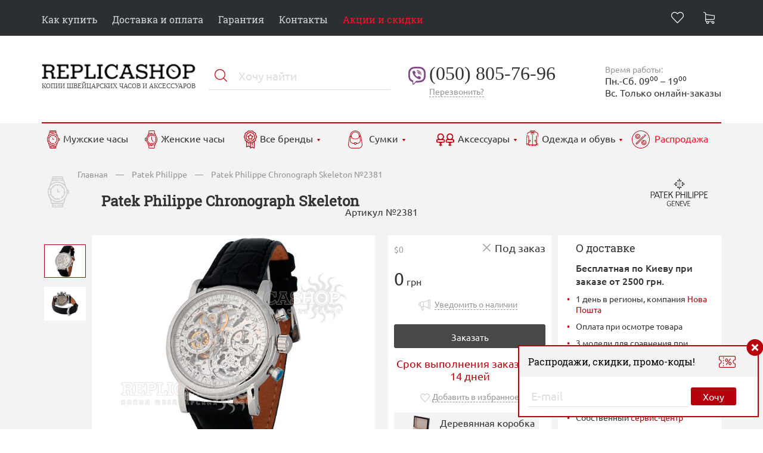

--- FILE ---
content_type: text/html; charset=UTF-8
request_url: https://replicashop1.com.ua/patek-philippe/2381
body_size: 9761
content:
<!DOCTYPE html>
<html>
	<head>
		<meta name="viewport" content="width=device-width, maximum-scale=1">
		<meta http-equiv="Content-Type" content="text/html; charset=UTF-8">
		<meta charset="utf-8">
		<meta name="yandex-verification" content="6f0357779420667f" />
		<title>Купить копию часов Patek Philippe Chronograph Skeleton №2381</title>
		<meta name="description" content="Копии лучших швейцарских часов в Киеве. &#9742;: (068) 596-09-07" />
		
		<link type="image/x-icon" rel="shortcut icon" href="favicon.ico" />
		<link type="image/png" rel="icon" href="/apple-touch-icon.png" />
		<link type="image/png" rel="apple-touch-icon" href="/apple-touch-icon.png" />
		<link rel="canonical" href="https://replicashop1.com.ua/patek-philippe/2381" />
		<base href="https://replicashop1.com.ua/" />
		
		<link href="themes/nice/css/reset.css" type="text/css" rel="stylesheet" />
<link href="themes/nice/css/style.css" type="text/css" rel="stylesheet" />
<link href="themes/nice/css/jquery-ui-1.8.20.custom.css" type="text/css" rel="stylesheet" />
<link href="themes/nice/css/tipTip.css" type="text/css" rel="stylesheet" />
<link href="themes/nice/css/highslide.css" type="text/css" rel="stylesheet" />
<script type="text/javascript" src="js/jquery.min.js"></script>
<script type="text/javascript" src="js/jquery.history.min.js"></script>
<script type="text/javascript" src="js/jqModal.min.js"></script>
<script type="text/javascript" src="js/base.js"></script>
<script type="text/javascript" src="js/ajax_on.js"></script>
<script type="text/javascript" src="themes/nice/js/jquery-ui-1.8.20.custom.min.js"></script>
<script type="text/javascript" src="themes/nice/js/jquery.tipTip.minified.js"></script>
<script type="text/javascript" src="themes/nice/js/highslide/highslide-full.js"></script>
<script type="text/javascript" src="themes/nice/js/misc.page.js"></script>
<script type="text/javascript" src="themes/nice/js/misc.js"></script>
<script type="text/javascript" src="themes/nice/js/menu.js"></script>

		<script type="text/javascript" src="https://apis.google.com/js/plusone.js">
		{lang: 'ru'}
		</script>
		<!--<script type="text/javascript" src="//yandex.st/share/share.js" charset="utf-8"></script>-->
		<script>
		  (function(i,s,o,g,r,a,m){i['GoogleAnalyticsObject']=r;i[r]=i[r]||function(){
		  (i[r].q=i[r].q||[]).push(arguments)},i[r].l=1*new Date();a=s.createElement(o),
		  m=s.getElementsByTagName(o)[0];a.async=1;a.src=g;m.parentNode.insertBefore(a,m)
		  })(window,document,'script','//www.google-analytics.com/analytics.js','ga');
		  ga('create', 'UA-26040300-32', 'auto');
		  ga('send', 'pageview');
		</script>
		<script async src="https://www.googletagmanager.com/gtag/js?id=G-HL3DZKF8YN"></script>
		<script>
		  window.dataLayer = window.dataLayer || [];
		  function gtag(){dataLayer.push(arguments);}
		  gtag('js', new Date());

		  gtag('config', 'G-HL3DZKF8YN');
		</script>
		<script async src="https://www.googletagmanager.com/gtag/js?id=UA-26040300-32"></script>
		<script>
		  window.dataLayer = window.dataLayer || [];
		  function gtag(){dataLayer.push(arguments);}
		  gtag('js', new Date());
		  gtag('config', 'UA-26040300-32');
		</script>
				<script charset="UTF-8" src="//web.webpushs.com/js/push/c99f57db389d8f385fe53067a4cf27de_1.js" async></script>
	</head>
	<body>
		<div id="wrapper">
			<div class="top-bar">
				<div class="container">
					<nav id="nav-top">
						<div class="menu">
							<div class="icon-close">
								<img src="themes/nice/img/close-btn.png">
							</div>
							<ul id="primary-menu">
								
								
								<li><a href="buy">Как купить</a></li>
								<li><a href="delivery">Доставка и оплата</a></li>
								<li><a href="warranty">Гарантия</a></li>
								<li><a href="contacts">Контакты</a></li>
								<li><a href="actions">Акции и скидки</a></li>
								<!--<li>
									<a href="" class="menu-arr">О магазине</a>
									<ul>
										<li><a href="">О магазине 1</a></li>
										<li><a href="">О магазине 2</a></li>
										<li><a href="">О магазине 3</a></li>
									</ul>
								</li>
								<li>
									<a href="" class="menu-arr">О часах</a>
									<ul>
										<li><a href="">О часах 1</a></li>
										<li><a href="">О часах 2</a></li>
										<li><a href="">О часах 3</a></li>
									</ul>
								</li>-->
							</ul>
						</div>
						<div class="icon-menu">
							<img src="themes/nice/img/responsive.png"> Меню
						</div>
						<div class="user-menu">
							<a href="bookmarks" class="favor" id="ajaxBlockF">
								
							</a>
							<span class="cart_box" id="ajaxBlock" onclick="window.location='basket'">
								<a href="basket" class="basket" title="Нет товаров"> </a>
							</span>
						</div>
   					</nav>
				</div>
			</div>

			<section class="header">
				<div class="container main">
					<div class="logo">
						<a href="/">
							<img src="themes/nice/img/logo.png" alt="интернет-магазин копий часов в Украине">
							<p>копии швейцарских часов и аксессуаров</p>
						</a>
					</div>
					<div class="search-block">
						<div class="search-block-vn">
							<form action="search" metod="get">
								<input name="e" type="hidden" value="search">
								<input name="sq" type="text" value="" placeholder="Хочу найти">
								<input name="" value="Ok" type="submit">
							</form>
						</div>
					</div>
					<div class="header-phones">
						<div class="phone"><a href="tel:+38050805-76-96 ">(050) 805-76-96</a></div>
						<div class="call-back"><a href="contact" class="contactus">Перезвонить?</a></div>
						<!--<div class="operator"><a href="" class="arr-s">Другие операторы</a></div>-->
						
					</div>
					<div class="work-hous">
						<p><span>Время работы:</span></p>
						<p>Пн.-Сб. 09<sup>00</sup> – 19<sup>00</sup></p>
						<p>Вс. Только онлайн-заказы</p>
						
					</div>
					<div class="clear"></div>
				</div>
			</section>

			<section class="head-menu">
				<div class="container">
					<nav id="nav-menu">
						<div class="menu2">
							<div class="icon-close2">
								<img src="themes/nice/img/close-btn2.png">
							</div>
							<ul id="head-menu">
								<li class="item-menu">
									<a href="mens_watch">Мужские часы</a>
								</li>
								<li class="item-menu">
									<a href="womens_watch">Женские часы</a>
								</li>
								<li class="item-menu brand">
									<a href="all_watch" class="menu-arr">Все бренды</a>
									<div class="menubrand">
										<ul>
													<li><b class="first_letter">A</b><a href="a-lange-and-sohne">A. Lange &amp; Sohne <small>71</small></a></li>
		<li><a href="aigner">Aigner <small>5</small></a></li>
		<li><a href="alain-silberstein">Alain Silberstein <small>16</small></a></li>
		<li><a href="audemars-piguet">Audemars Piguet <small>172</small></a></li>
		<li><b class="first_letter">B</b><a href="ball">BALL <small>2</small></a></li>
		<li><a href="bmw">BMW <small>10</small></a></li>
		<li><a href="bell-and-ross">Bell &amp; Ross <small>44</small></a></li>
		<li><a href="blancpain">Blancpain <small>27</small></a></li>
		<li><a href="bomberg">Bomberg <small>2</small></a></li>
		<li><a href="bovet">Bovet <small>1</small></a></li>
		<li><a href="breguet">Breguet <small>236</small></a></li>
		<li class="bold bbreitling"><a href="breitling">Breitling <small>366</small></a></li>
		<li><a href="burberry">Burberry <small>22</small></a></li>
		<li><a href="bvlgari">Bvlgari <small>133</small></a></li>
		<li><b class="first_letter">C</b><a href="calvin-klein">Calvin Klein <small>9</small></a></li>
		<li><a href="carl-f-bucherer">Carl F. Bucherer <small>1</small></a></li>
		<li class="bold bcartier"><a href="cartier">Cartier <small>292</small></a></li>
		<li><a href="casio">Casio <small>3</small></a></li>
		<li><a href="century">Century <small>2</small></a></li>
		<li><a href="chaumet">Chaumet <small>2</small></a></li>
		<li class="bold bchopard"><a href="chopard">Chopard <small>273</small></a></li>
		<li><a href="chronoswiss">Chronoswiss <small>6</small></a></li>
		<li><a href="coach">Coach <small>1</small></a></li>
		<li><a href="concord">Concord <small>18</small></a></li>
		<li><a href="corum">Corum <small>65</small></a></li>

	</ul>
	<ul>
		<li><b class="first_letter">D</b><a href="daniel-wellington">Daniel Wellington <small>2</small></a></li>
		<li><a href="dewitt">DeWITT <small>10</small></a></li>
		<li><a href="diesel">Diesel <small>18</small></a></li>
		<li><a href="dolce-and-gabbana">Dolce &amp; Gabbana <small>4</small></a></li>
		<li><a href="dunhill">Dunhill <small>1</small></a></li>
		<li><b class="first_letter">E</b><a href="ebel">Ebel <small>4</small></a></li>
		<li><a href="esprit">Esprit <small>2</small></a></li>
		<li><b class="first_letter">F</b><a href="ferrari">Ferrari <small>72</small></a></li>
		<li><a href="folli-follie">Folli Follie <small>2</small></a></li>
		<li><a href="fossil">Fossil <small>2</small></a></li>
		<li><a href="franck-muller">Franck Muller <small>199</small></a></li>
		<li><b class="first_letter">G</b><a href="gaga-milano">Gaga Milano <small>3</small></a></li>
		<li><a href="gc">Gc <small>2</small></a></li>
		<li><a href="gianfranco-ferre">Gianfranco Ferre <small>1</small></a></li>
		<li><a href="girard-perregaux">Girard-Perregaux <small>1</small></a></li>
		<li><a href="glashutte-original">Glashutte Original <small>33</small></a></li>
		<li><a href="graff">Graff <small>2</small></a></li>
		<li><a href="graham">Graham <small>42</small></a></li>
		<li><a href="gucci">Gucci <small>30</small></a></li>
		<li><a href="guess">Guess <small>3</small></a></li>
		<li><b class="first_letter">H</b><a href="hamilton">Hamilton <small>2</small></a></li>
		<li><a href="harley-davidson">Harley Davidson <small>4</small></a></li>
		<li><a href="harry-winston">Harry Winston <small>4</small></a></li>
		<li><a href="hermes">Hermes <small>30</small></a></li>
		<li class="bold bhublot"><a href="hublot">Hublot <small>436</small></a></li>
		<li><a href="hysek">Hysek <small>25</small></a></li>
		<li><b class="first_letter">I</b><a href="iwc">IWC <small>183</small></a></li>
		<li><a href="icelink">IceLink <small>1</small></a></li>
		<li><a href="invicta">Invicta <small>1</small></a></li>
		<li><a href="issey-miyake">Issey Miyake <small>1</small></a></li>

	</ul>
	<ul>
		<li><b class="first_letter">J</b><a href="jacob-and-co">Jacob&amp;Co <small>7</small></a></li>
		<li><a href="jaeger-lecoultre">Jaeger-LeCoultre <small>68</small></a></li>
		<li><a href="jaquet-droz">Jaquet Droz <small>2</small></a></li>
		<li><b class="first_letter">K</b><a href="konstantin-chaykin">Konstantin Chaykin <small>1</small></a></li>
		<li><b class="first_letter">L</b><a href="longines">Longines <small>116</small></a></li>
		<li><a href="louis-moinet">Louis Moinet <small>2</small></a></li>
		<li><a href="louis-vuitton">Louis Vuitton <small>3</small></a></li>
		<li><b class="first_letter">M</b><a href="marc-jacobs">Marc Jacobs <small>1</small></a></li>
		<li><a href="maurice-lacroix">Maurice Lacroix <small>33</small></a></li>
		<li><a href="maxlab">MaxLAB <small>1</small></a></li>
		<li><a href="michael-kors">Michael Kors <small>5</small></a></li>
		<li><a href="mido">Mido <small>4</small></a></li>
		<li><a href="mitsubishi">Mitsubishi <small>1</small></a></li>
		<li><a href="montblanc">Montblanc <small>129</small></a></li>
		<li><a href="movado">Movado <small>15</small></a></li>
		<li><b class="first_letter">N</b><a href="nomos-glashutte">Nomos Glashütte <small>2</small></a></li>
		<li><a href="nubeo">Nubeo <small>1</small></a></li>
		<li><b class="first_letter">O</b><a href="officine-panerai">Officine Panerai <small>120</small></a></li>
		<li class="bold bomega"><a href="omega">Omega <small>368</small></a></li>
		<li><a href="oris">Oris <small>8</small></a></li>
		<li><b class="first_letter">P</b><a href="parmigiani-fleurier">Parmigiani Fleurier <small>6</small></a></li>
		<li class="current bold bpatek-philippe"><a href="patek-philippe">Patek Philippe <small>431</small></a></li>
		<li><a href="paul-picot">Paul Picot <small>3</small></a></li>
		<li><a href="perrelet">Perrelet <small>18</small></a></li>
		<li><a href="piaget">Piaget <small>35</small></a></li>
		<li><a href="police">Police <small>1</small></a></li>
		<li><a href="porsche">Porsche <small>60</small></a></li>

	</ul>
	<ul>
		<li><b class="first_letter">R</b><a href="rado">Rado <small>118</small></a></li>
		<li><a href="raymond-weil">Raymond Weil <small>7</small></a></li>
		<li><a href="richard-mille">Richard Mille <small>25</small></a></li>
		<li><a href="roger-dubuis">Roger Dubuis <small>34</small></a></li>
		<li class="bold brolex"><a href="rolex">Rolex <small>268</small></a></li>
		<li><a href="romain-jerome">Romain Jerome <small>8</small></a></li>
		<li><b class="first_letter">S</b><a href="salvatore-ferragamo">Salvatore Ferragamo <small>10</small></a></li>
		<li><a href="sevenfriday">Sevenfriday <small>6</small></a></li>
		<li><a href="swiss-army">Swiss army <small>1</small></a></li>
		<li><b class="first_letter">T</b><a href="titoni">TITONI <small>1</small></a></li>
		<li class="bold btag-heuer"><a href="tag-heuer">Tag Heuer <small>238</small></a></li>
		<li><a href="techno-marine">Techno Marine <small>14</small></a></li>
		<li><a href="thomas-sabo">Thomas Sabo <small>2</small></a></li>
		<li><a href="tiffany-and-co">Tiffany &amp; Co <small>6</small></a></li>
		<li><a href="tissot">Tissot <small>78</small></a></li>
		<li><a href="tonino-lamborghini">Tonino Lamborghini <small>5</small></a></li>
		<li><a href="toyota">Toyota <small>1</small></a></li>
		<li><a href="tudor">Tudor <small>2</small></a></li>
		<li><b class="first_letter">U</b><a href="u-boat">U-BOAT <small>40</small></a></li>
		<li class="bold bulysse-nardin"><a href="ulysse-nardin">Ulysse Nardin <small>255</small></a></li>
		<li class="bold bvacheron-constantin"><b class="first_letter">V</b><a href="vacheron-constantin">Vacheron Constantin <small>382</small></a></li>
		<li><a href="van-cleef-and-arpels">Van Cleef &amp; Arpels <small>2</small></a></li>
		<li><a href="versace">Versace <small>14</small></a></li>
		<li><b class="first_letter">W</b><a href="welder">Welder <small>4</small></a></li>
		<li><a href="wyler">Wyler <small>2</small></a></li>
		<li><b class="first_letter">Z</b><a href="zenith">Zenith <small>112</small></a></li>

										</ul>
									</div>
								</li>
								<li class="item-menu bags">
									<a href="bags" class="menu-arr">Сумки</a>
									<ul>
										<li><a href="zhenskie-sumki">Женские сумки</a></li>
										<li><a href="muzhskie-sumki">Мужские сумки</a></li>
										<li><a href="koshelki">Кошельки</a></li>
										<li><a href="klatchi">Клатчи</a></li>
										<li><a href="remni">Ремни</a></li>
										<li><a href="barsetki">Барсетки</a></li>
									</ul>
								</li>
								<li class="item-menu acses">
									<a href="souv" class="menu-arr">Аксессуары</a>
									<div class="menuacses">
										<ul>
											<li><a href="zonty">Зонты</a></li>
											<li><a href="zazhimy-i-zaponki">Зажимы и запонки</a></li>
											<li><a href="vizitnicy">Визитницы</a></li>
											<li><a href="ruchki">Ручки</a></li>
											<li><a href="breloki">Брелоки</a></li>
											<!-- <li><a href="manikjurnye-nabory">Маникюрные наборы</a></li> -->
											<li><a href="zazhigalki">Зажигалки</a></li>
											<li><a href="zazhimy-dlja-deneg">Зажимы для денег</a></li>
											<li><a href="galstuki">Галстуки</a></li>
											<li><a href="bizhuterija">Бижутерия</a></li>
										</ul>
										<ul>
											<li><a href="platki-i-sharfy">Платки и шарфы</a></li>
											<li><a href="wall">Настенные часы</a></li>
											<li><a href="chehly-dlja-ipad">Чехлы для iPad</a></li>
											<li><a href="box">Коробки для часов</a></li>
											<li><a href="bloknoty">Блокноты</a></li>
											<li><a href="braslety">Браслеты</a></li>
											<li><a href="rashodnye-materialy">Расходные материалы</a></li>
											<li><a href="cigar">Аксессуары для сигар</a></li>
										</ul>
									</div>
								</li>
								<li class="item-menu odejda">
									<a href="odezhda-i-obuv" class="menu-arr">Одежда и обувь</a>
									<div class="menuodejda">
										<ul>
											<li class="dzhinsy"><a href="dzhinsy">Джинсы</a></li>
											<li class="kurtochki"><a href="kurtochki">Курточки</a></li>
											<li class="svitera"><a href="svitera">Свитера/кофты/худи</a></li>
											<li class="odezhda_sport-suit"><a href="odezhda_sport-suit">Спортивные костюмы</a></li>
											<li class="odezhda_futbolki"><a href="odezhda_futbolki">Футболки</a></li>
										</ul>
										<ul>
											<li class="obuv-kedy"><a href="obuv-kedy">Кеды</a></li>
											<li class="obuv-krossovki"><a href="obuv-krossovki">Кроссовки</a></li>
											<li class="obuv-tufli"><a href="obuv-tufli">Туфли</a></li>
										</ul>
									</div>
								</li>
								<li class="item-menu sale"><a href="sales">Распродажа</a></li>
							</ul>
						</div>
						<div class="icon-menu2">
							<img src="themes/nice/img/responsive2.png"> Каталог
						</div>
					</nav>
					<div class="clear"></div>
				</div>
			</section>

<section class="content singl-prod">
	<div class="container prod-nonb">
		<div class="breadcrumb">
			<ul>
				<li><a href="/ru">Главная</a></li>
				<li><span class="breadcrumb-separator">&mdash;</span></li>
				<li><a href="/patek-philippe">Patek Philippe</a></li>
				<li><span class="breadcrumb-separator">&mdash;</span></li>
				<li>Patek Philippe Chronograph Skeleton №2381</li>
			</ul>
		</div>
		<i class="page-ico"><img src="img/category/wach.png"></i>

			<i class="page-ico-r"><img src="img/extra/brand/medium/patek-philippe.png"></i>
		<h1>Patek Philippe Chronograph Skeleton</h1>
		<div class="product-art">Артикул №2381</div>
		<div class="product-imgp-vo">
			<div class="product-imgp left">
				<div class="img-prev">
					
					<ul id="catalog_page_pic-s" class="jcarousel-skin-pika">
						<li>
							<a rel="group1" href="/img/extra/big/2381-1.jpg" title="Patek Philippe Chronograph Skeleton №2381" class="showed">
								<img ref="/img/extra/big/2381-1.jpg" src="/img/extra/small/2381-1.jpg" class="list_prod_2381">
							</a>
						</li>
							
								<li>
									<a rel="group1" href="/img/extra/big/2381-2.jpg"  title="Patek Philippe Chronograph Skeleton №2381 (вид сзади)">
										<img ref="/img/extra/big/2381-2.jpg" src="/img/extra/small/2381-2.jpg" alt="" />
									</a>
								</li>
							
							<!--
																	
									<li>
										<a rel="group1" href="/img/extra/big/38-1.jpg" title="Деревянная подарочная коробка">
											<img ref="/img/extra/big/38-1.jpg" src="/img/extra/small/38-1.jpg" alt="" />
										</a>
									</li>
								
															<li>
									<a rel="group1" href="/img/banner/complect_man.jpg" title="Комплектация товара">
										<img ref="/img/banner/complect_man.jpg" src="/img/banner/complect_man_small.jpg" alt="" />
									</a>
								</li>
							-->
					</ul>
					
				</div>
				<div class="img-full">
					
					
					
					<a rel="group2" href="/img/extra/big/2381-1.jpg" class="highslide" onclick="return hs.expand(this)"><img src="/img/extra/big/2381-1.jpg"></a>
						
							<a rel="group2" href="/img/extra/big/2381-2.jpg"  title="Patek Philippe Chronograph Skeleton №2381 (вид сзади)" class="highslide" onclick="return hs.expand(this)" style="display:none">
								<img src="/img/extra/big/2381-2.jpg" alt="" />
							</a>
						
						<!--
															
								<a rel="group1" href="/img/extra/big/38-1.jpg" title="Деревянная подарочная коробка" class="highslide" onclick="return hs.expand(this)" style="display:none">
									<img src="/img/extra/big/38-1.jpg" alt="" />
								</a>
							
													<a rel="group2" href="/img/banner/complect_man.jpg" title="Комплектация товара" class="highslide" onclick="return hs.expand(this)" style="display:none">
								<img src="/img/banner/complect_man.jpg" alt="" />
							</a>
						-->
					<p>Наши товары фотографируются в студии, все фото реальные!</p>
				</div>
			</div>
			<div class="product-imgp right">
				<div class="product-prl pod-z">
					<div class="product-prl-vn">
						<span class="prb">$0</span>
						
						<div class="pod-z"><span>Под заказ</span></div>
						

						<div class="prg"><!-- selected_prg-->
							<span>0</span> грн
						</div>
						<input type="hidden" name="ekonom" id="ekonom2381" value="0">

						
						<div class="izb"><a href="/index.php?e=notifaboutnal&id=2381" onclick="return HHHHHH('2381', 'ukr', 4);"><i class="onl"></i><span>Уведомить о наличии</span></a></div>

						
						

						<div class="product-basket zakaz"><a href="basket/2381" onclick="return HHHHHH('w2381', 'ukr', 1);">Заказать</a></div>

						<div class="sr-v">Срок выполнения заказа - от 14 дней</div>

						<div class="izb" id="bookmarks2381"><a href="#" onClick="chanche_favor('index.php?r=bookmarks&id=2381', 'bookmarks2381');return false;"><i class="like"></i><span>Добавить в избранное</span></a></div>

						<div class="product-prl-n">
							<div class="pod">
								<a href="/img/extra/big/38-1.jpg" title="Деревянная подарочная коробка" class="highslide" onclick="return hs.expand(this)">
									<img src="themes/nice/img/pod.png">
									<p>Деревянная коробка <span>в подарок</span>!</p>
								</a>
								<div class="clear"></div>
							</div>
							<div class="soc-s">
								Поделиться: <a href=""><img src="themes/nice/img/face.png"></a>
								<!-- <a href=""><img src="themes/nice/img/google.png"></a> -->
							</div>
						</div>
					</div>
				</div>
				<div class="product-prr">
					<div class="product-prr-vn">
						<div class="odo">О доставке</div>
						<div class="bpk">Бесплатная по Киеву при заказе от 2500 грн.</div>
							<ul>
								<li>1 день в регионы, компания <a href="https://novaposhta.ua/">Нова Пошта</a></li>
								<li>Оплата при осмотре товара</li>
								<li>3 модели для сравнения при доставке</li>
							</ul>
							<div class="odo">О наших гарантиях</div>
								<ul>
									<li>Гарантия на механизмы до 36 месяцев</li>
									<li>Собственный <a href="contacts">сервис-центр</a></li>
									<li>Возврат товара в течение 14 дней</li>
								</ul>
							</div>
						</div>
					</div>
				</div>
				<div class="clear"></div>

				<div class="product-desc">
					<div class="product-desc-l">
						<div class="tabs">
							<ul class="tabs__caption">
								<li class="active">Характеристики</li>
								<li>Описание</li>
							</ul>
							<div class="tabs__content active">
								<div class="product-harakter">
									<p>Пол: <span>Мужские</span></p>
									<p>Механизм: <span>Швейцарский</span></p>
									<p>Тип механизма: <span>Механика</span></p>
									<p>Автозавод: <span>Нет</span></p>

									<p>Стиль: <span>Универсальный</span></p>
									<p>Корпус: <span>IPG белое золото</span></p>
									<p>Браслет: <span>Кожа</span></p>
									<p>Застежка: <span>Классическая</span></p>
									<p>Ширина:: <span>40 мм</span></p>
									<p>Высота: <span>10 мм</span></p>
									
								</div>
							</div>
							<div class="tabs__content">
								<p>
	Механизм: Nouvelle Lemania ультратонкий с ручным заводом с функцией Fly-Back, диаметр 27,5 мм, высота 6,74 мм, 25 камней, 18800 полуколебаний/час. Функции: часы, минуты, центральная секундная стрелка, хронограф. Корпус: полированный с напылением IPG 18k, сапфировое стекло, задняя крышка корпуса на винтах с сапфировым стеклом. Циферблат: гильошированный, посеребренный, римские цифры, 30-минутный счетчик в положении &laquo;3 часа&raquo;, секундомер в положении &quot;9 часов&quot;. Кожаный ремешок, классическая застежка Patek Philippe.</p>

							</div>
						</div>
					</div>

					<script>
						(function($) {
							$(function() {
								$('ul.tabs__caption').on('click', 'li:not(.active)', function() {
									$(this)
										.addClass('active').siblings().removeClass('active')
										.closest('div.tabs').find('div.tabs__content').removeClass('active').eq($(this).index()).addClass('active');
								});
							});
						})(jQuery);
					</script>

					<div class="product-desc-r">
						<div class="row50">
							<div class="harakter-title">Комплектация</div>
							<p>Часы</p>
							<p>Подарочный пакет</p>
							<p>Товарный чек</p>
							<p><a href="/box/38">Коробка в подарок!</a></p>
							<p><a href="/garantee.pdf">Гарантийный талон</a></p>
							<p><a href="/instruction.pdf">Инструкция</a></p>
						</div>
					<div class="row50">
					<div class="pod-img">
						<a href="/img/banner/complect_man.jpg" title="Комплектация" class="highslide" onclick="return hs.expand(this)">
							<img src="themes/nice/img/kompl.png">
						</a>
					</div>
				</div>
			</div>

			<div class="clear"></div>
		</div>

		<div class="clear"></div>

		<!--<div class="complect">
			<div class="compl-t">
				<p>Аксессуары</p>
				<!--<span>Код комплекта: №23627</span>- - >
			</div>
			<div class="compl-bl">
				<div class="compl-bl-img"><img src="themes/nice/img/compl2.png"></div>
				<div class="compl-bl-desc">
					<div class="compl-tit">Breitling Avenger</div>
					<div class="compl-art">Арикул №19054</div>
					<div class="compl-price"><p>5569 грн</p></div>
					<div class="compl-price2">5969 грн</div>
				</div>
			</div>
			<div class="compl-pr"><p>+</p></div>
			<div class="compl-bl">
				<div class="compl-bl-img"><img src="themes/nice/img/compl1.png"></div>
				<div class="compl-bl-desc">
					<div class="compl-tit">Breitling Avenger</div>
					<div class="compl-art">Арикул №19054</div>
					<div class="compl-price"><p>5569 грн</p></div>
					<div class="compl-price2">5969 грн</div>
				</div>
			</div>
			<div class="compl-pr rez"><p>=</p></div>
			<div class="compl-rez">
				<div class="compl-price-rez">12720 грн</div>
				<div class="product-basket">
					<button type="button"><i></i>В корзину</button>
				</div>
				<div class="product-basket onecl">
					<button type="button"><i></i>Купить в 1 клик</button>
				</div>
			</div>
			<div class="clear"></div>
		</div>-->
	</div>
</section>

<section class="product-list">
	<div class="container">
		<h2>Новинки часов</h2>
		<!-- <div class="sl-product"><a class="bx-prev" href=""></a><a class="bx-next" href=""></a></div> -->
				<div class="product">
			<div class="product-vn">
				<div class="product-icon hit new">
					
					<i class="akciya"></i>
					<span class="bookmarks_block" id="bookmarks21060"><a href="#" onClick="chanche_favor('index.php?r=bookmarks&id=21060', 'bookmarks21060');return false;" title="Добавить в избранное"><i class="like"></i></a></span>
				</div>
				<div class="product-img"><a href="toyota/21060" title="Toyota"><img src="/img/extra/small/21060-1.png" class="list_prod_21060"></a></div>
				<div class="product-name">
					<a href="toyota/21060" title="Toyota">
												Toyota 
					</a>
				</div>
				<div class="product-article">
					<p><span>Артикул №21060</span></p>
					<hr noshade>
				</div>
				<div class="product-price akciay">9005 грн<sup>10005 грн</sup></div>
				<div class="product-basket"><a href="basket/21060" onclick="return HHHHHH('w21060', 'ukr', 1);">В корзину</a></div>
				<div class="product-instock"><span>В наличии</span></div>
				<div class="product-hidden">
						<p>Пол: <span>Мужские</span></p>
						
						<p>Тип механизма: <span>Кварц</span></p>
						<p>Ширина: <span>39 мм</span></p>
						<p>Высота: <span>13 мм</span></p>

					<div class="delivery">Бесплатная доставка!</div>
				</div>
			</div>
		</div>
		<div class="product">
			<div class="product-vn">
				<div class="product-icon hit new">
					
					<i class="akciya"></i>
					<span class="bookmarks_block" id="bookmarks21075"><a href="#" onClick="chanche_favor('index.php?r=bookmarks&id=21075', 'bookmarks21075');return false;" title="Добавить в избранное"><i class="like"></i></a></span>
				</div>
				<div class="product-img"><a href="audemars-piguet/21075" title="Audemars Piguet"><img src="/img/extra/small/21075-1.png" class="list_prod_21075"></a></div>
				<div class="product-name">
					<a href="audemars-piguet/21075" title="Audemars Piguet">
												Audemars Piguet Royal Oak Offshore
					</a>
				</div>
				<div class="product-article">
					<p><span>Артикул №21075</span></p>
					<hr noshade>
				</div>
				<div class="product-price akciay">12528 грн<sup>13920 грн</sup></div>
				<div class="product-basket"><a href="basket/21075" onclick="return HHHHHH('w21075', 'ukr', 1);">В корзину</a></div>
				<div class="product-instock"><span>В наличии</span></div>
				<div class="product-hidden">
						<p>Пол: <span>Женские</span></p>
						<p>Механизм: <span>Швейцарский</span></p>
						<p>Тип механизма: <span>Кварц</span></p>
						<p>Ширина: <span>36 мм</span></p>
						<p>Высота: <span>8 мм</span></p>

					<div class="delivery">Бесплатная доставка!</div>
				</div>
			</div>
		</div>
		<div class="product">
			<div class="product-vn">
				<div class="product-icon hit new">
					
					<i class="akciya"></i>
					<span class="bookmarks_block" id="bookmarks21076"><a href="#" onClick="chanche_favor('index.php?r=bookmarks&id=21076', 'bookmarks21076');return false;" title="Добавить в избранное"><i class="like"></i></a></span>
				</div>
				<div class="product-img"><a href="hublot/21076" title="Hublot"><img src="/img/extra/small/21076-1.png" class="list_prod_21076"></a></div>
				<div class="product-name">
					<a href="hublot/21076" title="Hublot">
												Hublot Classic Fusion
					</a>
				</div>
				<div class="product-article">
					<p><span>Артикул №21076</span></p>
					<hr noshade>
				</div>
				<div class="product-price akciay">11354 грн<sup>12615 грн</sup></div>
				<div class="product-basket"><a href="basket/21076" onclick="return HHHHHH('w21076', 'ukr', 1);">В корзину</a></div>
				<div class="product-instock"><span>В наличии</span></div>
				<div class="product-hidden">
						<p>Пол: <span>Женские</span></p>
						<p>Механизм: <span>Японский</span></p>
						<p>Тип механизма: <span>Механика</span></p>
						<p>Ширина: <span>38 мм</span></p>
						<p>Высота: <span>12 мм</span></p>

					<div class="delivery">Бесплатная доставка!</div>
				</div>
			</div>
		</div>
		<div class="product">
			<div class="product-vn">
				<div class="product-icon new">
					
					<i class="akciya"></i>
					<span class="bookmarks_block" id="bookmarks21082"><a href="#" onClick="chanche_favor('index.php?r=bookmarks&id=21082', 'bookmarks21082');return false;" title="Добавить в избранное"><i class="like"></i></a></span>
				</div>
				<div class="product-img"><a href="cartier/21082" title="Cartier"><img src="/img/extra/small/21082-1.png" class="list_prod_21082"></a></div>
				<div class="product-name">
					<a href="cartier/21082" title="Cartier">
												Cartier Ballon Bleu de Cartier
					</a>
				</div>
				<div class="product-article">
					<p><span>Артикул №21082</span></p>
					<hr noshade>
				</div>
				<div class="product-price akciay">9005 грн<sup>10005 грн</sup></div>
				<div class="product-basket"><a href="basket/21082" onclick="return HHHHHH('w21082', 'ukr', 1);">В корзину</a></div>
				<div class="product-instock"><span>В наличии</span></div>
				<div class="product-hidden">
						<p>Пол: <span>Для всех</span></p>
						<p>Механизм: <span>Швейцарский</span></p>
						<p>Тип механизма: <span>Механика</span></p>
						<p>Ширина: <span>37 мм</span></p>
						<p>Высота: <span>10 мм</span></p>

					<div class="delivery">Бесплатная доставка!</div>
				</div>
			</div>
		</div>

		<h2>Хиты продаж</h2>
		<!-- <div class="sl-product"><a class="bx-prev" href=""></a><a class="bx-next" href=""></a></div> -->
				<div class="product">
			<div class="product-vn">
				<div class="product-icon hit new">
					
					<i class="akciya"></i>
					<span class="bookmarks_block" id="bookmarks21003"><a href="#" onClick="chanche_favor('index.php?r=bookmarks&id=21003', 'bookmarks21003');return false;" title="Добавить в избранное"><i class="like"></i></a></span>
				</div>
				<div class="product-img"><a href="breitling/21003" title="Breitling"><img src="/img/extra/small/21003-1.jpg" class="list_prod_21003"></a></div>
				<div class="product-name">
					<a href="breitling/21003" title="Breitling">
												Breitling Avenger
					</a>
				</div>
				<div class="product-article">
					<p><span>Артикул №21003</span></p>
					<hr noshade>
				</div>
				<div class="product-price akciay">9005 грн<sup>10005 грн</sup></div>
				<div class="product-basket"><a href="basket/21003" onclick="return HHHHHH('w21003', 'ukr', 1);">В корзину</a></div>
				<div class="product-instock"><span>В наличии</span></div>
				<div class="product-hidden">
						<p>Пол: <span>Мужские</span></p>
						<p>Механизм: <span>Японский</span></p>
						<p>Тип механизма: <span>Механика</span></p>
						
						

					<div class="delivery">Бесплатная доставка!</div>
				</div>
			</div>
		</div>
		<div class="product">
			<div class="product-vn">
				<div class="product-icon hit new">
					
					<i class="akciya"></i>
					<span class="bookmarks_block" id="bookmarks21007"><a href="#" onClick="chanche_favor('index.php?r=bookmarks&id=21007', 'bookmarks21007');return false;" title="Добавить в избранное"><i class="like"></i></a></span>
				</div>
				<div class="product-img"><a href="vacheron-constantin/21007" title="Vacheron Constantin"><img src="/img/extra/small/21007-1.jpg" class="list_prod_21007"></a></div>
				<div class="product-name">
					<a href="vacheron-constantin/21007" title="Vacheron Constantin">
												Vacheron Constantin Patrimony
					</a>
				</div>
				<div class="product-article">
					<p><span>Артикул №21007</span></p>
					<hr noshade>
				</div>
				<div class="product-price akciay">9200 грн<sup>10222 грн</sup></div>
				<div class="product-basket"><a href="basket/21007" onclick="return HHHHHH('w21007', 'ukr', 1);">В корзину</a></div>
				<div class="product-instock"><span>В наличии</span></div>
				<div class="product-hidden">
						<p>Пол: <span>Мужские</span></p>
						<p>Механизм: <span>Японский</span></p>
						<p>Тип механизма: <span>Механика</span></p>
						
						

					<div class="delivery">Бесплатная доставка!</div>
				</div>
			</div>
		</div>
		<div class="product">
			<div class="product-vn">
				<div class="product-icon hit new">
					
					<i class="akciya"></i>
					<span class="bookmarks_block" id="bookmarks21027"><a href="#" onClick="chanche_favor('index.php?r=bookmarks&id=21027', 'bookmarks21027');return false;" title="Добавить в избранное"><i class="like"></i></a></span>
				</div>
				<div class="product-img"><a href="zenith/21027" title="Zenith"><img src="/img/extra/small/21027-1.jpg" class="list_prod_21027"></a></div>
				<div class="product-name">
					<a href="zenith/21027" title="Zenith">
												Zenith Pilot
					</a>
				</div>
				<div class="product-article">
					<p><span>Артикул №21027</span></p>
					<hr noshade>
				</div>
				<div class="product-price akciay">14486 грн<sup>16095 грн</sup></div>
				<div class="product-basket"><a href="basket/21027" onclick="return HHHHHH('w21027', 'ukr', 1);">В корзину</a></div>
				<div class="product-instock"><span>В наличии</span></div>
				<div class="product-hidden">
						<p>Пол: <span>Мужские</span></p>
						<p>Механизм: <span>Швейцарский</span></p>
						<p>Тип механизма: <span>Механика</span></p>
						
						

					<div class="delivery">Бесплатная доставка!</div>
				</div>
			</div>
		</div>
		<div class="product">
			<div class="product-vn">
				<div class="product-icon hit new">
					
					<i class="akciya"></i>
					<span class="bookmarks_block" id="bookmarks21028"><a href="#" onClick="chanche_favor('index.php?r=bookmarks&id=21028', 'bookmarks21028');return false;" title="Добавить в избранное"><i class="like"></i></a></span>
				</div>
				<div class="product-img"><a href="omega/21028" title="Omega"><img src="/img/extra/small/21028-1.jpg" class="list_prod_21028"></a></div>
				<div class="product-name">
					<a href="omega/21028" title="Omega">
												Omega De Ville
					</a>
				</div>
				<div class="product-article">
					<p><span>Артикул №21028</span></p>
					<hr noshade>
				</div>
				<div class="product-price akciay">8417 грн<sup>9352 грн</sup></div>
				<div class="product-basket"><a href="basket/21028" onclick="return HHHHHH('w21028', 'ukr', 1);">В корзину</a></div>
				<div class="product-instock"><span>В наличии</span></div>
				<div class="product-hidden">
						<p>Пол: <span>Женские</span></p>
						<p>Механизм: <span>Японский</span></p>
						<p>Тип механизма: <span>Кварц</span></p>
						<p>Ширина: <span>35 мм</span></p>
						<p>Высота: <span>10 мм</span></p>

					<div class="delivery">Бесплатная доставка!</div>
				</div>
			</div>
		</div>


		<div class="clear"></div>
	</div>
</section>
						<section class="footer">
				<div class="container">
					<div class="widg t1">
					   <div class="logo-foot">
						  <a href="/"><img src="themes/nice/img/logo-foot.png" alt="реплики часов в Украине">
						  <p>копии швейцарских часов и аксессуаров</p>
						  </a>
					   </div>
					   <div class="copyr">
							© 2003-2026<br />
							Копии часов - ReplcaShop1.com.ua
							
					   </div>
					</div>
					<div class="widg t2">
						<ul>
							<!--<li><a href="">О магазине</a></li>-->
							<li><a href="buy">Как купить</a></li>
							<li><a href="delivery">Доставка и оплата</a></li>
							<li><a href="warranty">Гарантия</a></li>
							<!--<li><a href="">О часах</a></li>-->
							<li><a href="contacts">Контакты</a></li>
							<li><a href="actions">Акции и скидки</a></li>
							
						</ul>
					</div>
					<div class="widg t3">
						<div class="foot-phones">
							<div class="foot-phones-vn">
							   <div class="phone"><a href="tel:+38050805-76-96">(050) 805-76-96</a></div>
							   <!-- <div class="operator"><a href="" class="arr-s">Другие операторы</a></div> -->
							   
						   </div>
						</div>
						<div class="work-hous">
							<p><span>Время работы:</span></p>
							<p>Пн.-Сб. 09<sup>00</sup> – 19<sup>00</sup></p>
							<p>Вс. Только онлайн-заказы</p>
							
						</div>
					</div>
					<div class="widg t4">
						<div class="soc-foot">
							<!--<a href=""><img src="themes/nice/img/face.png"></a>-->
							<!--<a href="https://plus.google.com/100509815328108732866" target="_blank"><img src="themes/nice/img/google.png"></a>-->
							<!--<a href="https://www.instagram.com/replicashop.com.ua/" target="_blank"><img src="themes/nice/img/inst.png"></a>-->
							
						</div>
						<!--
						<div class="pay-foot">
							<a href=""><img src="themes/nice/img/visa.png"></a>
							<a href=""><img src="themes/nice/img/master.png"></a>
							<a href=""><img src="themes/nice/img/webmoney.png"></a>
							<a href=""><img src="themes/nice/img/privat.png"></a>
						</div>
						-->
					</div>
					<div class="clear"></div>
				</div>

			</section>
		</div>

		<div class="popupbox" id="popuprel">
			<a href="#" id="close" class="close" title="Закрыть"> </a>
			<span class="acept">&nbsp;</span>
			<div id="popup2"></div>
		</div>
		



		<div id="bg_popup" class="subscribe_popup">
			<div id="popup">
				<div class="popup-top"><p>Распродажи, скидки, промо-коды!</p></div>
				<div class="podpiska" id="subscribe_div">
					<form action="subscribe" name="subscribe" id="subscribe" metod="POST" class="subscribe_form">
						<input type="hidden" name="x" value="1D26C3FE" />
						<input name="email" class="subscribe_email" placeholder="E-mail" value="" type="text">
						<button type="submit">Хочу</button>
					</form>
				</div>
				<a class="close" href="#" title="Закрыть" id="close"> </a>
			</div>
		</div>

	</body>
</html>

--- FILE ---
content_type: application/javascript; charset=UTF-8
request_url: https://replicashop1.com.ua/themes/nice/js/misc.page.js
body_size: 2543
content:
$(document).ready(function(){
	//*
	//$(function(){
		 //var a = function(self){
			//self.anchor.attr
//			$('a[rel=group_remni]').fancybox();
			//var my = self.thumbs.length;
			//if (my == 1)
			//{
			//	$('#catalog_page_pics.pika-thumbs').css('display', 'none');
			//}
		//};
		//$("#catalog_page_pics").PikaChoose({text: {previous: "Предыдущая", next: "Следующая"}, carousel:false, autoPlay:false, buildFinished:a});
	//});
	//*/
	/*var a = function(self){
		var fancy = function(){
			var play=self.options.autoPlay;
			var marker_skidka_on_box = false;
    		if ($('small.skidka-on-box')[0]) marker_skidka_on_box = true;
    		if (self.thumbs.length == 3)
    		{
				if (marker_skidka_on_box) $('#catalog_page_pics li:nth-child(2) .clip').prepend("<small style='background: url(\"themes/replica/images/skidka30.png\") 0% 0% no-repeat;background-size: cover;text-indent: -9999px;z-index: 200;position: absolute;width: 40px;height: 40px;right: 0;' title='Скидка при покупке брендовой коробки''>Скидка -30%</small>");
    		}
    		else if (self.thumbs.length == 4)
    		{
 				if (marker_skidka_on_box) $('#catalog_page_pics li:nth-child(3) .clip').prepend("<small style='background: url(\"themes/replica/images/skidka30.png\") 0% 0% no-repeat;background-size: cover;text-indent: -9999px;z-index: 200;position: absolute;width: 40px;height: 40px;right: 0;' title='Скидка при покупке брендовой коробки''>Скидка -30%</small>");
    		}
			$('body').find('a.previmages,a.nextimages').remove();
			self.active.parents('li:first').prevAll().each(function(){
				var href=$(this).find('img').data('clickThrough');
				$('body').prepend($('<a>').attr({'href':href,'class':'previmages','rel':'gallery'}).css('display','block'));
			});
			self.active.parents('li:first').nextAll().each(function(){
				var href=$(this).find('img').data('clickThrough');
				$('body').append($('<a>').attr({'href':href,'class':'nextimages','rel':'gallery'}).css('display','block'));
			});
			self.anchor.attr('rel','gallery');
			$('a[rel=gallery]').fancybox({
				onStart:function(){if(play){self.imgPlay.trigger('click');}}
			});
		}
		self.anchor.bind('click',fancy);
		fancy();
	};*/
//	$("#catalog_page_pics").PikaChoose({text: {previous: "Предыдущая", next: "Следующая"}, carousel:false, autoPlay:false, buildFinished:a});//PikaChoose({buildFinished:a, carousel:true, autoPlay:false});

	hs.align = 'center';
	hs.transitions = ['expand', 'crossfade'];
	hs.outlineType = 'rounded-white';
	hs.fadeInOut = true;
	hs.dimmingOpacity = 0.75;
	hs.blockRightClick = true;
	hs.registerOverlay({
		html: '<div class="closebutton" onclick="return hs.close(this)" title="Close"></div>',
		position: 'top right',
		fade: 2 // fading the semi-transparent overlay looks bad in IE
	});

	// Add the controlbar
	hs.addSlideshow({
		//slideshowGroup: 'group1',
		interval: 5000,
		repeat: false,
		useControls: true,
		fixedControls: 'fit',
		overlayOptions: {
			opacity: .75,
			position: 'bottom center',
			hideOnMouseOut: false
		}
	});

	/*$(".ekonom").click(function () {
		var id = $(this).attr('id').replace("ekonom", "");
		if ($(this).is(":checked"))
		{
			$("#p"+id+" b").css({"text-decoration":"line-through"});
			$("#p"+id+" strong").css({"text-decoration":"line-through"});
			$("#ep"+id).css({"display":"block"});
			$("#total .summa").css({"display":"none"});
			$("#total .summa_ekonom").css({"display":"block"});
		}
		else
		{
			$("#p"+id+" b").css({"text-decoration":"none"});
			$("#p"+id+" strong").css({"text-decoration":"none"});
			$("#ep"+id).css({"display":"none"});
			$("#total .summa").css({"display":"block"});
			$("#total .summa_ekonom").css({"display":"none"});
		}
	});*/
	$(".ekonom_prg, .full_prg").click(function () {
		$(".ekonom_prg, .full_prg").removeClass('selected_prg');
		$(this).addClass('selected_prg');
		if ($(this).hasClass("full_prg"))
		{
			$('input[name="ekonom"]').val('0');
		}
		else
		{
			$('input[name="ekonom"]').val('1');
		}
	});
	//$(".list_box_desc p b").tipTip({ content: 'Все часы, которые помечены этим значком — доступны для покупки в кратчайшие сроки!<br /><br />Уточняйте более подробную информацию о моделях у менеджеров:<br /><br />телефон <b>+38 (068) 596-09-07</b><br />e-mail: <b>info@replicashop.com.ua</b><br /><br />'});
	//$(".list_box_desc p b.unavailable").tipTip({content: 'Часы с пометкой «Под заказ» в данный момент отсутствуют на нашем складе.<br /><br />Мы можем привезти под заказ заинтересовавшую вас модель,<br />срок исполнения заказа в данный момент составляет 3-4 недели.<br /><br />Предоплата не требуется.<br />Более подробную информацию о моделях уточняйте у менеджеров:<br /><br />телефон <b>+38 (068) 596-09-07</b><br />e-mail: <b>info@replicashop.com.ua</b>'});
	//$(".list_box_desc p b.unavailable.arch").tipTip({content: 'Данная модель устарела и снята с производства. В каталоге присутствует для ознакомления.<br />К сожалению, заказать данную модель на данный момент невозможно.'});

	//$(".catalog_page_content b.available").tipTip({ content: 'Все часы, которые помечены этим значком — доступны для покупки в кратчайшие сроки!<br /><br />Уточняйте более подробную информацию о моделях у менеджеров:<br /><br />телефон <b>+38 (068) 596-09-07</b><br />e-mail: <b>info@replicashop.com.ua</b><br /><br />'});
	//$(".catalog_page_content b.unavailable").tipTip({content: 'Часы с пометкой «Под заказ» в данный момент отсутствуют на нашем складе.<br /><br />Мы можем привезти под заказ заинтересовавшую вас модель,<br />срок исполнения заказа в данный момент составляет 3-4 недели.<br /><br />Предоплата не требуется.<br />Более подробную информацию о моделях уточняйте у менеджеров:<br /><br />телефон <b>+38 (068) 596-09-07</b><br />e-mail: <b>info@replicashop.com.ua</b>'});
	//$(".catalog_page_content b.unavailable.arch").tipTip({content: 'Данная модель устарела и снята с производства. В каталоге присутствует для ознакомления.<br />К сожалению, заказать данную модель на данный момент невозможно.'});
	//$(".catalog_page_content span.ekonomstr").tipTip({defaultPosition: 'top', content: 'Хотите сэкономить? За эту цену вы получаете точно такие же часы и гарантию в течении 14 дней. Подарочная коробка отсутствует.'});

	$(".prg i.full-pr").tipTip({defaultPosition: 'top', content: 'За эту цену вы получаете полный комплект - часы, подарочную коробку и нашу фирменную упаковку.'});
	$(".prg i.ekonom-pr").tipTip({defaultPosition: 'top', content: 'Хотите сэкономить? За эту цену вы получаете точно такие же часы и гарантию в течении 14 дней. Подарочная коробка отсутствует.'});
	//$(".cart_page span.ekonomstr").tipTip({defaultPosition: 'top', content: 'Хотите сэкономить? За эту цену вы получаете точно такие же часы и гарантию в течении 14 дней. Подарочная коробка отсутствует.'});

	$("#catalog_page_pic-s a[rel='group1']").click(function () {
		$("#catalog_page_pic-s a[rel='group1']").removeClass('showed');
		$(this).addClass('showed');
		var listItem = $("#catalog_page_pic-s a[rel='group1']").index(this);
		$('.img-full a.highslide').hide();
		$('.img-full a.highslide:eq('+listItem+')').show();
		return false;
	});
});


--- FILE ---
content_type: application/javascript; charset=UTF-8
request_url: https://replicashop1.com.ua/themes/nice/js/menu.js
body_size: 199
content:
var main = function() {
    $('.icon-menu').click(function()
    {
        $('.menu').animate({left: '0px'}, 200);
        $('body').animate({left: '285px'}, 200);
    });
    $('.icon-close').click(function()
    {
        $('.menu').animate({left: '-285px'}, 200);
        $('body').animate({left: '0px'}, 200);
    });

    $('.icon-menu2').click(function()
    {
        $('.menu2').animate({left: '0px'}, 200);
        $('body').animate({left: '285px'}, 200);
    });
    $('.icon-close2').click(function()
    {
        $('.menu2').animate({left: '-285px'}, 200);
        $('body').animate({left: '0px'}, 200);
    });
};

$(document).ready(main);

--- FILE ---
content_type: application/javascript; charset=UTF-8
request_url: https://replicashop1.com.ua/js/jquery.history.min.js
body_size: 1101
content:
/*
 * jQuery history plugin
 *
 * sample page: http://www.mikage.to/jquery/jquery_history.html
 *
 * Copyright (c) 2006-2009 Taku Sano (Mikage Sawatari)
 * Licensed under the MIT License:
 *   http://www.opensource.org/licenses/mit-license.php
 *
 * Modified by Lincoln Cooper to add Safari support and only call the callback once during initialization
 * for msie when no initial hash supplied.
 */
jQuery.extend({historyCurrentHash:undefined,historyCallback:undefined,historyIframeSrc:undefined,historyNeedIframe:jQuery.browser.msie&&(jQuery.browser.version<8||document.documentMode<8),historyInit:function(e,d){jQuery.historyCallback=e;if(d){jQuery.historyIframeSrc=d}var c=location.hash.replace(/\?.*$/,"");jQuery.historyCurrentHash=c;if(jQuery.historyNeedIframe){if(jQuery.historyCurrentHash==""){jQuery.historyCurrentHash="#"}jQuery("body").prepend('<iframe id="jQuery_history" style="display: none;" src="javascript:false;"></iframe>');var a=jQuery("#jQuery_history")[0];var b=a.contentWindow.document;b.open();b.close();b.location.hash=c}else{if(jQuery.browser.safari){jQuery.historyBackStack=[];jQuery.historyBackStack.length=history.length;jQuery.historyForwardStack=[];jQuery.lastHistoryLength=history.length;jQuery.isFirst=true}}if(c){jQuery.historyCallback(c.replace(/^#/,""))}setInterval(jQuery.historyCheck,100)},historyAddHistory:function(a){jQuery.historyBackStack.push(a);jQuery.historyForwardStack.length=0;this.isFirst=true},historyCheck:function(){if(jQuery.historyNeedIframe){var a=jQuery("#jQuery_history")[0];var d=a.contentDocument||a.contentWindow.document;var f=d.location.hash.replace(/\?.*$/,"");if(f!=jQuery.historyCurrentHash){location.hash=f;jQuery.historyCurrentHash=f;jQuery.historyCallback(f.replace(/^#/,""))}}else{if(jQuery.browser.safari){if(jQuery.lastHistoryLength==history.length&&jQuery.historyBackStack.length>jQuery.lastHistoryLength){jQuery.historyBackStack.shift()}if(!jQuery.dontCheck){var b=history.length-jQuery.historyBackStack.length;jQuery.lastHistoryLength=history.length;if(b){jQuery.isFirst=false;if(b<0){for(var c=0;c<Math.abs(b);c++){jQuery.historyForwardStack.unshift(jQuery.historyBackStack.pop())}}else{for(var c=0;c<b;c++){jQuery.historyBackStack.push(jQuery.historyForwardStack.shift())}}var e=jQuery.historyBackStack[jQuery.historyBackStack.length-1];if(e!=undefined){jQuery.historyCurrentHash=location.hash.replace(/\?.*$/,"");jQuery.historyCallback(e)}}else{if(jQuery.historyBackStack[jQuery.historyBackStack.length-1]==undefined&&!jQuery.isFirst){if(location.hash){var f=location.hash;jQuery.historyCallback(location.hash.replace(/^#/,""))}else{var f="";jQuery.historyCallback("")}jQuery.isFirst=true}}}}else{var f=location.hash.replace(/\?.*$/,"");if(f!=jQuery.historyCurrentHash){jQuery.historyCurrentHash=f;jQuery.historyCallback(f.replace(/^#/,""))}}}},historyLoad:function(d){var e;d=decodeURIComponent(d.replace(/\?.*$/,""));if(jQuery.browser.safari){e=d}else{e="#"+d;location.hash=e}jQuery.historyCurrentHash=e;if(jQuery.historyNeedIframe){var a=jQuery("#jQuery_history")[0];var c=a.contentWindow.document;c.open();c.close();c.location.hash=e;jQuery.lastHistoryLength=history.length;jQuery.historyCallback(d)}else{if(jQuery.browser.safari){jQuery.dontCheck=true;this.historyAddHistory(d);var b=function(){jQuery.dontCheck=false};window.setTimeout(b,200);jQuery.historyCallback(d);location.hash=e}else{jQuery.historyCallback(d)}}}});